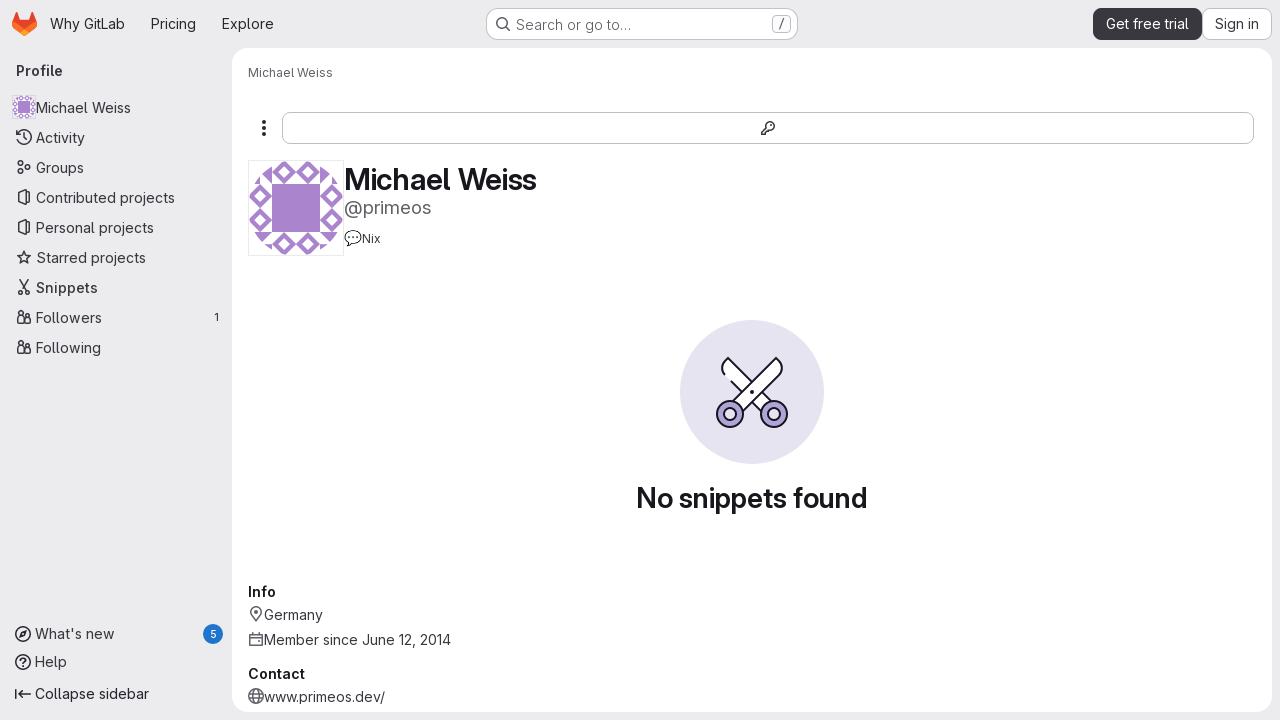

--- FILE ---
content_type: text/javascript
request_url: https://gitlab.com/assets/webpack/pages.users.87921044.chunk.js
body_size: -334
content:
(this.webpackJsonp=this.webpackJsonp||[]).push([["pages.users"],{355:function(s,e,a){a("HVBj"),s.exports=a("W9i/")}},[[355,"runtime","main","commons-pages.admin.groups.index-pages.admin.projects.index-pages.dashboard.groups.index-pages.dashb-8425ae5a","commons-pages.admin.projects.index-pages.dashboard.groups.index-pages.dashboard.projects-pages.group-d5050ff7","commons-pages.organizations.organizations.activity-pages.users-pages.users.identity_verification.sho-a7523741","commons-pages.users-pages.users.identity_verification.show-pages.users.registrations_identity_verifi-9aed8905"]]]);
//# sourceMappingURL=pages.users.87921044.chunk.js.map

--- FILE ---
content_type: text/javascript
request_url: https://gitlab.com/assets/webpack/commons-pages.admin.groups.index-pages.admin.projects.index-pages.dashboard.groups.index-pages.dashb-8425ae5a.55a0bd05.chunk.js
body_size: 6402
content:
(this.webpackJsonp=this.webpackJsonp||[]).push([["commons-pages.admin.groups.index-pages.admin.projects.index-pages.dashboard.groups.index-pages.dashb-8425ae5a","7ed51fe2"],{COEd:function(e,t,n){"use strict";n("UezY"),n("z6RN"),n("hG7+"),n("RFHG"),n("xuo1");var i=n("2TqH"),r=n("AxB5"),a=n("nuJP"),s=n("vLO8"),o={name:"ListActions",ACTION_EDIT:s.e,ACTION_ARCHIVE:s.a,ACTION_UNARCHIVE:s.i,ACTION_LEAVE:s.f,ACTION_RESTORE:s.h,ACTION_DELETE:s.c,ACTION_DELETE_IMMEDIATELY:s.d,components:{GlDisclosureDropdown:i.a,GlDisclosureDropdownItem:r.a,GlDisclosureDropdownGroup:a.a},props:{actions:{type:Object,required:!0},availableActions:{type:Array,required:!0}},computed:{generalActions(){var e=this;return s.m.filter((function(t){return e.availableActions.includes(t)&&e.actionItem(t)}))},dangerActions(){var e=this;return s.l.filter((function(t){return e.availableActions.includes(t)&&e.actionItem(t)}))},hasDangerActions(){return this.dangerActions.length},customActions(){const e=Object.keys(s.k);return Object.entries(this.actions).reduce((function(t,[n,i]){return e.includes(n)?t:{...t,[n]:i}}),{})}},methods:{actionItem(e){return{...s.k[e],...this.actions[e]}}}},c=n("tBpV"),l=Object(c.a)(o,(function(){var e=this,t=e._self._c;return t("gl-disclosure-dropdown",{attrs:{icon:"ellipsis_v","no-caret":"","toggle-text":e.__("Actions"),"text-sr-only":"",placement:"bottom-end",category:"tertiary"}},[e._l(e.generalActions,(function(n){return t("gl-disclosure-dropdown-item",{key:n,attrs:{item:e.actionItem(n)}})})),e._v(" "),e._l(e.customActions,(function(e,n){return t("gl-disclosure-dropdown-item",{key:n,attrs:{item:e}})})),e._v(" "),e.hasDangerActions?t("gl-disclosure-dropdown-group",{attrs:{bordered:""}},e._l(e.dangerActions,(function(n){return t("gl-disclosure-dropdown-item",{key:n,attrs:{item:e.actionItem(n)}})})),1):e._e()],2)}),[],!1,null,null,null);t.a=l.exports},"EF/t":function(e,t,n){"use strict";n.d(t,"i",(function(){return r})),n.d(t,"m",(function(){return a})),n.d(t,"l",(function(){return s})),n.d(t,"p",(function(){return o})),n.d(t,"n",(function(){return c})),n.d(t,"o",(function(){return l})),n.d(t,"a",(function(){return u})),n.d(t,"b",(function(){return d})),n.d(t,"e",(function(){return p})),n.d(t,"c",(function(){return m})),n.d(t,"d",(function(){return g})),n.d(t,"j",(function(){return h})),n.d(t,"k",(function(){return b})),n.d(t,"f",(function(){return f})),n.d(t,"g",(function(){return v})),n.d(t,"h",(function(){return O}));var i=n("/lV4");const r={GROUP:"group",PROJECT:"project"},a=Object(i.a)("Name"),s=Object(i.a)("Created date"),o=Object(i.a)("Updated date"),c=Object(i.a)("Stars"),l=Object(i.a)("Storage size"),u="language",d="min_access_level",p="visibility_level",m="namespace_path",g="last_repository_check_failed",h="asc",b="desc",f="paginationKeyset",v="paginationOffset",O="page"},"Fsq/":function(e,t,n){"use strict";var i=n("zIFf"),r=n("Jx7q"),a=n("pmDQ"),s=n("bOix"),o=n("5QKO"),c={directives:{GlTooltip:i.a},components:{GlLink:r.a,GlTruncate:a.a},mixins:[o.a],props:{time:{type:[String,Number,Date],required:!0},tooltipPlacement:{type:String,required:!1,default:"top"},cssClass:{type:String,required:!1,default:""},dateTimeFormat:{type:String,required:!1,default:s.c,validator:function(e){return s.b.includes(e)}},enableTruncation:{type:Boolean,required:!1,default:!1},showDateWhenOverAYear:{type:Boolean,required:!1,default:!0},href:{type:String,required:!1,default:""}},computed:{timeAgo(){return this.timeFormatted(this.time,this.dateTimeFormat,{showDateWhenOverAYear:this.showDateWhenOverAYear})},tooltipText(){return this.enableTruncation?void 0:this.tooltipTitle(this.time)}}},l=n("tBpV"),u=Object(l.a)(c,(function(){var e=this,t=e._self._c;return e.href?t("gl-link",{directives:[{name:"gl-tooltip",rawName:"v-gl-tooltip.viewport",value:{placement:e.tooltipPlacement},expression:"{ placement: tooltipPlacement }",modifiers:{viewport:!0}}],attrs:{href:e.href,title:e.tooltipText,"aria-label":e.tooltipText},on:{click:function(t){return e.$emit("click",t)}}},[t("time",{class:e.cssClass,attrs:{datetime:e.time}},[e._t("default",(function(){return[e.enableTruncation?[t("gl-truncate",{attrs:{text:e.timeAgo,"with-tooltip":""}})]:[e._v(e._s(e.timeAgo))]]}),{timeAgo:e.timeAgo})],2)]):t("time",{directives:[{name:"gl-tooltip",rawName:"v-gl-tooltip.viewport",value:{placement:e.tooltipPlacement},expression:"{ placement: tooltipPlacement }",modifiers:{viewport:!0}}],class:e.cssClass,attrs:{tabindex:"0",title:e.tooltipText,"aria-label":e.tooltipText,datetime:e.time}},[e._t("default",(function(){return[e.enableTruncation?[t("gl-truncate",{attrs:{text:e.timeAgo,"with-tooltip":""}})]:[e._v(e._s(e.timeAgo))]]}),{timeAgo:e.timeAgo})],2)}),[],!1,null,null,null);t.a=u.exports},HqXx:function(e,t,n){"use strict";n.d(t,"m",(function(){return r})),n.d(t,"j",(function(){return a})),n.d(t,"o",(function(){return s})),n.d(t,"l",(function(){return o})),n.d(t,"i",(function(){return c})),n.d(t,"n",(function(){return l})),n.d(t,"h",(function(){return u})),n.d(t,"g",(function(){return d})),n.d(t,"b",(function(){return p})),n.d(t,"f",(function(){return m})),n.d(t,"d",(function(){return g})),n.d(t,"e",(function(){return h})),n.d(t,"a",(function(){return b})),n.d(t,"c",(function(){return f})),n.d(t,"k",(function(){return v})),n.d(t,"p",(function(){return O}));var i=n("/lV4");const r="private",a="internal",s="public",o=0,c=10,l=20,u={[r]:o,[a]:c,[s]:l},d={[o]:r,[c]:a,[l]:s},p={[s]:Object(i.a)("Public - The group and any public projects can be viewed without any authentication."),[a]:Object(i.a)("Internal - The group and any internal projects can be viewed by any logged in user except external users."),[r]:Object(i.a)("Private - The group and its projects can only be viewed by members.")},m={[s]:Object(i.a)("Public - The project can be accessed without any authentication."),[a]:Object(i.a)("Internal - The project can be accessed by any logged in user except external users."),[r]:Object(i.a)("Private - Project access must be granted explicitly to each user. If this project is part of a group, access will be granted to members of the group.")},g={[s]:Object(i.i)("Organization|Public - The organization can be accessed without any authentication."),[a]:Object(i.i)("Organization|Internal - The organization can be accessed by any signed in user except external users."),[r]:Object(i.i)("Organization|Private - The organization can only be viewed by members.")},h={[s]:Object(i.i)("VisibilityLevel|The project can be accessed without any authentication."),[a]:Object(i.i)("VisibilityLevel|The project can be accessed by any logged in user except external users."),[r]:Object(i.i)("VisibilityLevel|Project access must be granted explicitly to each user. If this project is part of a group, access is granted to members of the group.")},b={[s]:Object(i.i)("VisibilityLevel|The group and any public projects can be viewed without any authentication."),[a]:Object(i.i)("VisibilityLevel|The group and any internal projects can be viewed by any logged in user except external users."),[r]:Object(i.i)("VisibilityLevel|The group and its projects can only be viewed by members.")},f={[s]:Object(i.i)("Organization|Accessible without any authentication."),[a]:Object(i.i)("Organization|Accessible by any signed in user except external users."),[r]:Object(i.i)("Organization|Only accessible by organization members.")},v={[s]:Object(i.i)("VisibilityLevel|Public"),[a]:Object(i.i)("VisibilityLevel|Internal"),[r]:Object(i.i)("VisibilityLevel|Private")},O={[s]:"earth",[a]:"shield",[r]:"lock"}},PGZH:function(e,t,n){"use strict";var i=n("A9ze"),r=n("dIEn"),a=n("d85j"),s=n("/lV4"),o=n("Mp8J"),c=n("5c3i"),l=n("bOix"),u={i18n:{showMore:Object(s.a)("Show more"),showLess:Object(s.a)("Show less"),scheduledDeletion:Object(s.i)("ResourceListItem|Scheduled for deletion on %{date}")},truncateTextToggleButtonProps:{class:"!gl-text-sm"},components:{GlTruncateText:i.a,GlSprintf:r.a,GlIcon:a.a},directives:{SafeHtml:o.a},inheritAttrs:!1,props:{resource:{type:Object,required:!0}},computed:{description(){return this.resource.description},descriptionHtml(){return this.resource.descriptionHtml},isPendingDeletion(){return Boolean(this.resource.markedForDeletion)},formattedDate(){return Object(l.x)(Object(l.ob)(this.resource.permanentDeletionDate),c.o)},showDescription(){return(this.description||this.descriptionHtml)&&!this.resource.archived}}},d=n("tBpV"),p=Object(d.a)(u,(function(){var e=this,t=e._self._c;return e.isPendingDeletion?t("div",{staticClass:"md gl-mt-2 gl-text-sm gl-text-subtle"},[t("gl-icon",{attrs:{name:"calendar"}}),e._v(" "),t("gl-sprintf",{attrs:{message:e.$options.i18n.scheduledDeletion},scopedSlots:e._u([{key:"date",fn:function(){return[e._v("\n      "+e._s(e.formattedDate)+"\n    ")]},proxy:!0}],null,!1,1835334662)})],1):e.showDescription?t("gl-truncate-text",{staticClass:"gl-mt-2 gl-max-w-88",attrs:{lines:2,"mobile-lines":2,"show-more-text":e.$options.i18n.showMore,"show-less-text":e.$options.i18n.showLess,"toggle-button-props":e.$options.truncateTextToggleButtonProps}},[e.descriptionHtml?t("div",e._b({directives:[{name:"safe-html",rawName:"v-safe-html",value:e.descriptionHtml,expression:"descriptionHtml"}],staticClass:"md md-child-content-text-subtle gl-text-sm",attrs:{"data-testid":"description-html"}},"div",e.$attrs,!1)):e.description?t("div",e._b({staticClass:"md md-child-content-text-subtle gl-text-sm",attrs:{"data-testid":"description"}},"div",e.$attrs,!1),[e._v("\n    "+e._s(e.description)+"\n  ")]):e._e()]):e._e()}),[],!1,null,null,null);t.a=p.exports},Pzb3:function(e,t,n){"use strict";var i=n("Oxu3"),r=n("dIEn"),a=n("hvGG"),s=n("o4PY"),o=n.n(s),c=n("/lV4"),l=n("EF/t"),u={name:"GroupsProjectsDeleteModal",resourceStrings:{[l.i.PROJECT]:{primaryButtonText:Object(c.a)("Yes, delete project"),cancelButtonText:Object(c.a)("Cancel, keep project"),restoreMessage:Object(c.a)("This project can be restored until %{date}. %{linkStart}Learn more%{linkEnd}.")},[l.i.GROUP]:{primaryButtonText:Object(c.i)("Groups|Yes, delete group"),cancelButtonText:Object(c.i)("Groups|Cancel, keep group"),restoreMessage:Object(c.i)("Groups|This group can be restored until %{date}. %{linkStart}Learn more%{linkEnd}.")}},components:{GlModal:i.a,GlSprintf:r.a,GlFormInput:a.a},model:{prop:"visible",event:"change"},props:{visible:{type:Boolean,required:!0},resourceType:{type:String,required:!0,validator:function(e){return Object.values(l.i).includes(e)}},confirmPhrase:{type:String,required:!0},fullName:{type:String,required:!0},confirmLoading:{type:Boolean,required:!1,default:!1},markedForDeletion:{type:Boolean,required:!0},permanentDeletionDate:{type:String,required:!0}},data:()=>({userInput:null,modalId:o()("delete-modal-")}),computed:{i18n(){return this.$options.resourceStrings[this.resourceType]},confirmDisabled(){return this.userInput!==this.confirmPhrase},modalActionProps(){return{primary:{text:this.i18n.primaryButtonText,attributes:{variant:"danger",disabled:this.confirmDisabled,loading:this.confirmLoading,"data-testid":"confirm-delete-button"}},cancel:{text:this.i18n.cancelButtonText}}},ariaLabel(){return Object(c.j)(Object(c.a)("Delete %{name}"),{name:this.fullName})},showRestoreMessage(){return!this.markedForDeletion}},watch:{confirmLoading(e,t){!e&&t&&this.$emit("change",!1)}}},d=n("tBpV"),p=Object(d.a)(u,(function(){var e=this,t=e._self._c;return t("gl-modal",{attrs:{visible:e.visible,"modal-id":e.modalId,"action-primary":e.modalActionProps.primary,"action-cancel":e.modalActionProps.cancel,"aria-label":e.ariaLabel},on:{primary:function(t){return t.preventDefault(),e.$emit("primary")},change:function(t){return e.$emit("change",t)}},scopedSlots:e._u([{key:"modal-title",fn:function(){return[e._v(e._s(e.__("Are you absolutely sure?")))]},proxy:!0}])},[e._v(" "),t("div",[e._t("alert"),e._v(" "),t("p",{staticClass:"gl-mb-1"},[e._v(e._s(e.__("Enter the following to confirm:")))]),e._v(" "),t("p",[t("code",{staticClass:"gl-whitespace-pre-wrap"},[e._v(e._s(e.confirmPhrase))])]),e._v(" "),t("gl-form-input",{attrs:{id:"confirm_name_input",name:"confirm_name_input",type:"text","data-testid":"confirm-name-field"},model:{value:e.userInput,callback:function(t){e.userInput=t},expression:"userInput"}}),e._v(" "),e.showRestoreMessage?t("p",{staticClass:"gl-mb-0 gl-mt-3 gl-text-subtle",attrs:{"data-testid":"restore-message"}},[t("gl-sprintf",{attrs:{message:e.i18n.restoreMessage},scopedSlots:e._u([{key:"date",fn:function(){return[e._v(e._s(e.permanentDeletionDate))]},proxy:!0},{key:"link",fn:function({content:t}){return[e._t("restore-help-page-link",null,{content:t})]}}],null,!0)})],1):e._e()],2)])}),[],!1,null,null,null);t.a=p.exports},QGUv:function(e,t,n){"use strict";var i=n("Jx7q"),r=n("qLpH"),a={name:"HelpPageLink",components:{GlLink:i.a},props:{href:{type:String,required:!0},anchor:{type:String,required:!1,default:null}},computed:{compiledHref(){return Object(r.a)(this.href,{anchor:this.anchor})},attributes(){const{href:e,anchor:t,...n}=this.$attrs;return n}}},s=n("tBpV"),o=Object(s.a)(a,(function(){return(0,this._self._c)("gl-link",this._g(this._b({attrs:{href:this.compiledHref}},"gl-link",this.attributes,!1),this.$listeners),[this._t("default")],2)}),[],!1,null,null,null);t.a=o.exports},QbPJ:function(e,t,n){"use strict";var i=n("9/Bc"),r=n("/lV4"),a={i18n:{deletionInProgress:Object(r.a)("Deletion in progress"),pendingDeletion:Object(r.a)("Pending deletion"),archived:Object(r.a)("Archived")},components:{GlBadge:i.a},props:{resource:{type:Object,required:!0}},computed:{isSelfDeletionInProgress(){return Boolean(this.resource.isSelfDeletionInProgress)},isPendingDeletion(){return Boolean(this.resource.markedForDeletion)},isArchived(){return this.resource.archived},inactiveBadge(){return this.isSelfDeletionInProgress?{variant:"warning",text:this.$options.i18n.deletionInProgress}:this.isPendingDeletion?{variant:"warning",text:this.$options.i18n.pendingDeletion}:this.isArchived?{variant:"info",text:this.$options.i18n.archived}:null}}},s=n("tBpV"),o=Object(s.a)(a,(function(){var e=this._self._c;return this.inactiveBadge?e("gl-badge",{attrs:{variant:this.inactiveBadge.variant}},[this._v(this._s(this.inactiveBadge.text))]):this._e()}),[],!1,null,null,null);t.a=o.exports},QmxP:function(e,t,n){"use strict";n.d(t,"b",(function(){return i})),n.d(t,"d",(function(){return r})),n.d(t,"c",(function(){return a})),n.d(t,"a",(function(){return s}));const i="createdAt",r="updatedAt",a="lastActivityAt",s=[i,r,a]},ZKGg:function(e,t,n){"use strict";var i=n("1RBi"),r=n("d85j"),a=n("zIFf"),s=n("/lV4"),o=n("Mp8J"),c=n("COEd"),l=n("Fsq/"),u=n("QmxP"),d=n("PGZH"),p={i18n:{[u.b]:Object(s.a)("Created"),[u.d]:Object(s.a)("Updated"),[u.c]:Object(s.a)("Updated")},components:{GlAvatarLabeled:i.a,GlIcon:r.a,ListActions:c.a,TimeAgoTooltip:l.a,ListItemDescription:d.a},directives:{GlTooltip:a.a,SafeHtml:o.a},props:{resource:{type:Object,required:!0,validator:e=>["id","avatarUrl","avatarLabel","relativeWebUrl"].every((function(t){return Object.prototype.hasOwnProperty.call(e,t)}))},showIcon:{type:Boolean,required:!1,default:!1},iconName:{type:String,required:!1,default:null},actions:{type:Object,required:!1,default:()=>({})},timestampType:{type:String,required:!1,default:u.b,validator:e=>u.a.includes(e)},listItemClass:{type:[String,Array,Object],required:!1,default:""},contentTestid:{type:String,required:!1,default:null},avatarAttrs:{type:Object,required:!1,default:()=>({})},descriptionAttrs:{type:Object,required:!1,default:()=>({})}},computed:{avatarLabelLink(){return this.resource.avatarLabelLink||this.resource.relativeWebUrl},statsPadding(){return this.showIcon?"gl-pl-11":"gl-pl-8"},timestamp(){return this.resource[this.timestampType]},timestampText(){return this.$options.i18n[this.timestampType]},hasActions(){var e;return this.$scopedSlots.actions||Object.keys(this.actions).length&&(null===(e=this.resource.availableActions)||void 0===e?void 0:e.length)}}},m=n("tBpV"),g=Object(m.a)(p,(function(){var e=this,t=e._self._c;return t("li",[t("div",{staticClass:"gl-border-b gl-flex gl-items-start gl-py-4",class:e.listItemClass},[e._t("children-toggle"),e._v(" "),t("div",{staticClass:"gl-grow gl-items-start @md/panel:gl-flex"},[t("div",{staticClass:"gl-flex gl-grow",attrs:{"data-testid":e.contentTestid}},[e.showIcon?t("div",{staticClass:"gl-mr-3 gl-flex gl-h-7 gl-shrink-0 gl-items-center"},[t("gl-icon",{attrs:{variant:"subtle",name:e.iconName}})],1):e._e(),e._v(" "),t("gl-avatar-labeled",e._b({staticClass:"gl-break-anywhere",attrs:{"entity-id":e.resource.id,"entity-name":e.resource.avatarLabel,label:e.resource.avatarLabel,"label-link":e.avatarLabelLink,src:e.resource.avatarUrl,shape:"rect",size:32},on:{"label-link-click":function(t){return e.$emit("click-avatar",t)}},scopedSlots:e._u([{key:"meta",fn:function(){return[t("div",{staticClass:"gl-px-1"},[t("div",{staticClass:"gl-flex gl-flex-wrap gl-items-center gl-gap-2"},[e._t("avatar-meta")],2)])]},proxy:!0}],null,!0)},"gl-avatar-labeled",e.avatarAttrs,!1),[e._v(" "),e._t("avatar-default",(function(){return[t("list-item-description",e._b({attrs:{resource:e.resource}},"list-item-description",e.descriptionAttrs,!1))]}))],2)],1),e._v(" "),t("div",{staticClass:"gl-mt-3 gl-shrink-0 gl-flex-col gl-items-end @md/panel:gl-mt-0 @md/panel:gl-flex @md/panel:gl-pl-3",class:e.statsPadding},[t("div",{staticClass:"gl-flex gl-items-center gl-gap-x-3 @md/panel:gl-h-5"},[e._t("stats")],2),e._v(" "),e.timestamp?t("div",{staticClass:"gl-mt-2 gl-whitespace-nowrap gl-text-sm gl-leading-1 gl-text-subtle"},[t("span",[e._v(e._s(e.timestampText))]),e._v(" "),t("time-ago-tooltip",{attrs:{time:e.timestamp}})],1):e._e()])]),e._v(" "),e.hasActions?t("div",{staticClass:"-gl-mt-3 gl-ml-3 gl-flex gl-items-center"},[e._t("actions",(function(){return[t("list-actions",{attrs:{actions:e.actions,"available-actions":e.resource.availableActions}})]}))],2):e._e()],2),e._v(" "),e._t("footer"),e._v(" "),e._t("children")],2)}),[],!1,null,null,null);t.a=g.exports},"bu9/":function(e,t,n){"use strict";t.a=gon&&gon.illustrations_path},iJII:function(e,t,n){"use strict";var i=n("d85j"),r=n("4Qts"),a=n("Jx7q"),s={components:{GlIcon:i.a,GlTooltip:r.a},props:{tooltipText:{type:String,required:!1,default:null},a11yText:{type:String,required:!1,default:null},iconName:{type:String,required:!0},stat:{type:[String,Number],required:!0},href:{type:String,required:!1,default:null}},computed:{component(){return this.href?a.a:"div"},tooltipTargetEl(){var e,t;return this.href?null===(e=this.$refs)||void 0===e||null===(e=e.stat)||void 0===e?void 0:e.$el:null===(t=this.$refs)||void 0===t?void 0:t.stat}},methods:{onTooltipShown(){this.$emit("hover")},onClick(){this.href&&this.$emit("click")}}},o=n("tBpV"),c=Object(o.a)(s,(function(){var e=this,t=e._self._c;return t(e.component,{ref:"stat",tag:"component",staticClass:"gl-flex gl-items-center gl-gap-x-2 gl-text-subtle",attrs:{"aria-label":e.a11yText||e.tooltipText,href:e.href},on:{click:e.onClick}},[t("gl-icon",{attrs:{name:e.iconName}}),e._v(" "),t("span",{staticClass:"gl-leading-1"},[e._v(e._s(e.stat))]),e._v(" "),t("gl-tooltip",{attrs:{target:function(){return e.tooltipTargetEl}},on:{shown:e.onTooltipShown}},[e._v(e._s(e.tooltipText))])],1)}),[],!1,null,null,null);t.a=c.exports},l0QG:function(e,t,n){"use strict";n.d(t,"j",(function(){return r})),n.d(t,"i",(function(){return a})),n.d(t,"e",(function(){return s})),n.d(t,"l",(function(){return o})),n.d(t,"m",(function(){return c})),n.d(t,"d",(function(){return l})),n.d(t,"g",(function(){return u})),n.d(t,"k",(function(){return d})),n.d(t,"c",(function(){return p})),n.d(t,"h",(function(){return m})),n.d(t,"a",(function(){return h})),n.d(t,"b",(function(){return b})),n.d(t,"n",(function(){return S})),n.d(t,"o",(function(){return I})),n.d(t,"p",(function(){return E})),n.d(t,"f",(function(){return L}));n("UezY"),n("z6RN"),n("hG7+");var i=n("/lV4");const r=0,a=5,s=10,o=15,c=20,l=30,u=40,d=50,p=60,m="MAINTAINER",g=function(){var e;return null===(e=window.gon)||void 0===e||null===(e=e.features)||void 0===e?void 0:e.securityManagerRoleEnabled},h={[r]:"NO_ACCESS",[a]:"MINIMAL_ACCESS",[s]:"GUEST",[o]:"PLANNER",[c]:"REPORTER",...g()?{25:"SECURITY_MANAGER"}:{},[l]:"DEVELOPER",[u]:m,[d]:"OWNER"},b={NO_ACCESS:r,MINIMAL_ACCESS:a,GUEST:s,PLANNER:o,REPORTER:c,...g()?{SECURITY_MANAGER:25}:{},DEVELOPER:l,[m]:u,OWNER:d},f=Object(i.a)("No access"),v=Object(i.a)("Minimal Access"),O=Object(i.a)("Guest"),y=Object(i.a)("Planner"),j=Object(i.a)("Reporter"),x=Object(i.a)("Security Manager"),_=Object(i.a)("Developer"),T=Object(i.a)("Maintainer"),A=Object(i.a)("Owner"),w=(Object(i.a)("Admin"),{value:"SECURITY_MANAGER",text:x,accessLevel:25,occupiesSeat:!0,description:Object(i.i)("MemberRole|The Security Manager role is for security team members who need to view and manage security features for the group or project.")}),S=[{value:"MINIMAL_ACCESS",text:v,accessLevel:a,occupiesSeat:!1,description:Object(i.i)("MemberRole|The Minimal Access role is for users who need the least amount of access into groups and projects. You can assign this role as a default, before giving a user another role with more permissions.")},{value:"GUEST",text:O,accessLevel:s,occupiesSeat:!1,description:Object(i.i)("MemberRole|The Guest role is for users who need visibility into a project or group but should not have the ability to make changes, such as external stakeholders.")},{value:"PLANNER",text:y,accessLevel:o,memberRoleId:null,occupiesSeat:!0,description:Object(i.i)("MemberRole|The Planner role is suitable for team members who need to manage projects and track work items but do not need to contribute code, such as project managers and scrum masters.")},{value:"REPORTER",text:j,accessLevel:c,occupiesSeat:!0,description:Object(i.i)("MemberRole|The Reporter role is suitable for team members who need to stay informed about a project or group but do not actively contribute code.")},...g()?[w]:[],{value:"DEVELOPER",text:_,accessLevel:l,occupiesSeat:!0,description:Object(i.i)("MemberRole|The Developer role gives users access to contribute code while restricting sensitive administrative actions.")},{value:"MAINTAINER",text:T,accessLevel:u,occupiesSeat:!0,description:Object(i.i)("MemberRole|The Maintainer role is primarily used for managing code reviews, approvals, and administrative settings for projects. This role can also manage project memberships.")},{value:"OWNER",text:A,accessLevel:d,occupiesSeat:!0,description:Object(i.i)("MemberRole|The Owner role is typically assigned to the individual or team responsible for managing and maintaining the group or creating the project. This role has the highest level of administrative control, and can manage all aspects of the group or project, including managing other Owners.")}],I=S.filter((function({accessLevel:e}){return e!==a})),E=S.filter((function({accessLevel:e}){return e!==d})),L={[r]:f,[a]:v,[s]:O,[o]:y,[c]:j,...g()?{25:x}:{},[l]:_,[u]:T,[d]:A}},udiD:function(e,t,n){"use strict";n.r(t),n.d(t,"default",(function(){return s}));var i=n("apM3"),r=n("ewH8");r.default.use(i.a);const a=new r.default;function s(...e){return a.$toast.show(...e)}},vLO8:function(e,t,n){"use strict";n.d(t,"b",(function(){return r})),n.d(t,"e",(function(){return a})),n.d(t,"a",(function(){return s})),n.d(t,"i",(function(){return o})),n.d(t,"h",(function(){return c})),n.d(t,"f",(function(){return l})),n.d(t,"c",(function(){return u})),n.d(t,"d",(function(){return d})),n.d(t,"g",(function(){return p})),n.d(t,"j",(function(){return m})),n.d(t,"m",(function(){return g})),n.d(t,"l",(function(){return h})),n.d(t,"k",(function(){return b}));var i=n("/lV4");const r="copy-id",a="edit",s="archive",o="unarchive",c="restore",l="leave",u="delete",d="delete-immediately",p="request-access",m="withdraw-access-request",g=[r,a,s,o,c,p,m],h=[l,u,d],b={[r]:{text:Object(i.a)("Copy ID")},[a]:{text:Object(i.a)("Edit")},[s]:{text:Object(i.a)("Archive")},[o]:{text:Object(i.a)("Unarchive")},[c]:{text:Object(i.a)("Restore")},[p]:{text:Object(i.a)("Request access")},[m]:{text:Object(i.a)("Withdraw access request")},[l]:{text:Object(i.a)("Leave"),variant:"danger"},[u]:{text:Object(i.a)("Delete"),variant:"danger"},[d]:{text:Object(i.a)("Delete immediately"),variant:"danger"}}}}]);
//# sourceMappingURL=commons-pages.admin.groups.index-pages.admin.projects.index-pages.dashboard.groups.index-pages.dashb-8425ae5a.55a0bd05.chunk.js.map